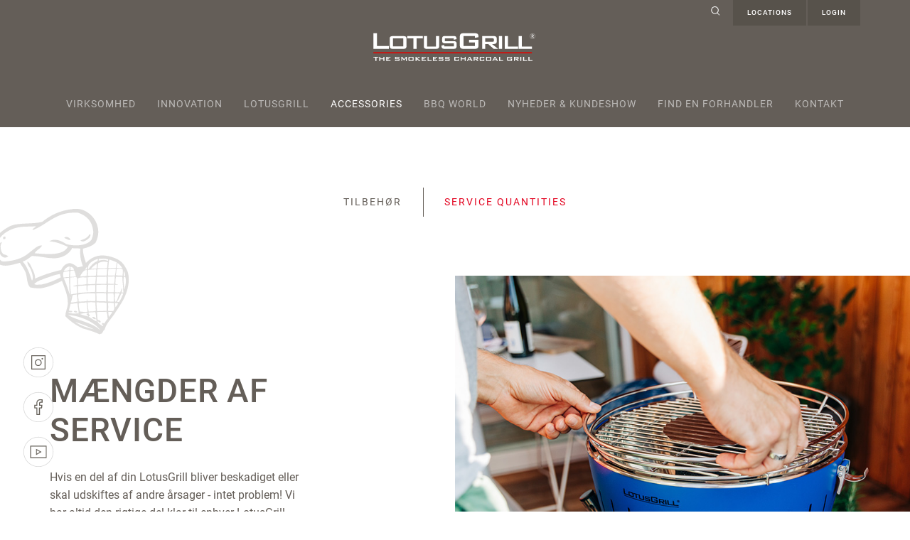

--- FILE ---
content_type: text/html; charset=utf-8
request_url: https://lotusgrill.de/dk/accessories/service-quantities?tx_felogin_login%5Baction%5D=recovery&tx_felogin_login%5Bcontroller%5D=PasswordRecovery&cHash=e57b5c294d384339dfabb82c98f4041d
body_size: 11170
content:
<!DOCTYPE html>
<html class="no-js"  lang="dk">
<head>

<meta charset="utf-8">
<!-- 
	This website is powered by TYPO3 - inspiring people to share!
	TYPO3 is a free open source Content Management Framework initially created by Kasper Skaarhoj and licensed under GNU/GPL.
	TYPO3 is copyright 1998-2026 of Kasper Skaarhoj. Extensions are copyright of their respective owners.
	Information and contribution at https://typo3.org/
-->

<base href="https://lotusgrill.de">

<title>Lotusgrill: Service quantities</title>
<meta http-equiv="x-ua-compatible" content="IE=edge" />
<meta name="generator" content="TYPO3 CMS" />
<meta name="viewport" content="width=device-width, initial-scale=1, minimum-scale=1, maximum-scale=1, user-scalable=no" />
<meta name="author" content="Lotusgrill" />
<meta name="robots" content="index,follow" />
<meta name="twitter:card" content="summary" />
<meta name="publisher" content="Lotusgrill" />
<meta name="language" content="dk" />


<link rel="stylesheet" href="/typo3temp/assets/compressed/merged-517bd3239414b84c227dff9e4a521bd7-a6ad2973c4139f8894561451f3a0721f.css?1751625273" media="all">



<script>
/*<![CDATA[*/
var TYPO3 = Object.assign(TYPO3 || {}, Object.fromEntries(Object.entries({"settings":{"TS":{"m2cCookieLifetime":"7"}}}).filter((entry) => !['__proto__', 'prototype', 'constructor'].includes(entry[0]))));
/*]]>*/
</script>
<script src="/typo3temp/assets/compressed/merged-b08649a5af7fc98aa6911fac4d98ec60-07ee89cd43cfe76a2598ced0fef62adf.js?1751625273"></script>






<link rel="icon" href="/typo3conf/ext/rsm_base/Resources/Public/Favicons/favicon.ico" type="image/x-icon; charset=binary">

	<link rel="apple-touch-icon" sizes="57x57" href="/typo3conf/ext/rsm_base/Resources/Public/Favicons/apple-icon-57x57.png">
	<link rel="apple-touch-icon" sizes="60x60" href="/typo3conf/ext/rsm_base/Resources/Public/Favicons/apple-icon-60x60.png">
	<link rel="apple-touch-icon" sizes="72x72" href="/typo3conf/ext/rsm_base/Resources/Public/Favicons/apple-icon-72x72.png">
	<link rel="apple-touch-icon" sizes="76x76" href="/typo3conf/ext/rsm_base/Resources/Public/Favicons/apple-icon-76x76.png">
	<link rel="apple-touch-icon" sizes="114x114" href="/typo3conf/ext/rsm_base/Resources/Public/Favicons/apple-icon-114x114.png">
	<link rel="apple-touch-icon" sizes="120x120" href="/typo3conf/ext/rsm_base/Resources/Public/Favicons/apple-icon-120x120.png">
	<link rel="apple-touch-icon" sizes="144x144" href="/typo3conf/ext/rsm_base/Resources/Public/Favicons/apple-icon-144x144.png">
	<link rel="apple-touch-icon" sizes="152x152" href="/typo3conf/ext/rsm_base/Resources/Public/Favicons/apple-icon-152x152.png">
	<link rel="apple-touch-icon" sizes="180x180" href="/typo3conf/ext/rsm_base/Resources/Public/Favicons/apple-icon-180x180.png">
	<link rel="icon" type="image/png" href="/typo3conf/ext/rsm_base/Resources/Public/Favicons/android-icon-192x192.png" sizes="192x192">
	<link rel="icon" type="image/png" href="/typo3conf/ext/rsm_base/Resources/Public/Favicons/favicon-96x96.png" sizes="96x96">
	<link rel="icon" type="image/png" href="/typo3conf/ext/rsm_base/Resources/Public/Favicons/favicon-32x32.png" sizes="32x32">
	<link rel="icon" type="image/png" href="/typo3conf/ext/rsm_base/Resources/Public/Favicons/favicon-16x16.png" sizes="16x16">
	<!-- <link rel="manifest" href="/typo3conf/ext/rsm_base/Resources/Public/Favicons/manifest.json"> -->
	<meta name="msapplication-TileColor" content="#ffffff">
	<meta name="msapplication-TileImage" content="/typo3conf/ext/rsm_base/Resources/Public/Favicons/mstile-144x144.png">
	<meta name="theme-color" content="#ffffff">

		<meta name="format-detection" content="telephone=no">
		<meta name="format-detection" content="date=no">
		<meta name="format-detection" content="address=no">
		<meta name="format-detection" content="email=no">


<link rel="alternate" hreflang="en-US" href="https://lotusgrill.de/en/accessories/service-quantities?tx_felogin_login%5Baction%5D=recovery&amp;tx_felogin_login%5Bcontroller%5D=PasswordRecovery&amp;cHash=e57b5c294d384339dfabb82c98f4041d"/>
<link rel="alternate" hreflang="de-DE" href="https://lotusgrill.de/de/zubehoer/ersatzteile?tx_felogin_login%5Baction%5D=recovery&amp;tx_felogin_login%5Bcontroller%5D=PasswordRecovery&amp;cHash=e57b5c294d384339dfabb82c98f4041d"/>
<link rel="alternate" hreflang="es-ES" href="https://lotusgrill.de/es/accessories/service-quantities?tx_felogin_login%5Baction%5D=recovery&amp;tx_felogin_login%5Bcontroller%5D=PasswordRecovery&amp;cHash=e57b5c294d384339dfabb82c98f4041d"/>
<link rel="alternate" hreflang="no-NO" href="https://lotusgrill.de/no/tilbehoer/servicemengder?tx_felogin_login%5Baction%5D=recovery&amp;tx_felogin_login%5Bcontroller%5D=PasswordRecovery&amp;cHash=e57b5c294d384339dfabb82c98f4041d"/>
<link rel="alternate" hreflang="fr-CH" href="https://lotusgrill.de/ch-fr/accessoires/quantites-de-services?tx_felogin_login%5Baction%5D=recovery&amp;tx_felogin_login%5Bcontroller%5D=PasswordRecovery&amp;cHash=e57b5c294d384339dfabb82c98f4041d"/>
<link rel="alternate" hreflang="it-CH" href="https://lotusgrill.de/ch-it/accessori/quantita-di-servizio?tx_felogin_login%5Baction%5D=recovery&amp;tx_felogin_login%5Bcontroller%5D=PasswordRecovery&amp;cHash=e57b5c294d384339dfabb82c98f4041d"/>
<link rel="alternate" hreflang="zh-TW" href="https://lotusgrill.de/zh/accessoires/quantites-de-services?tx_felogin_login%5Baction%5D=recovery&amp;tx_felogin_login%5Bcontroller%5D=PasswordRecovery&amp;cHash=e57b5c294d384339dfabb82c98f4041d"/>
<link rel="alternate" hreflang="fr-FR" href="https://lotusgrill.de/fr/accessoires/quantites-de-services?tx_felogin_login%5Baction%5D=recovery&amp;tx_felogin_login%5Bcontroller%5D=PasswordRecovery&amp;cHash=e57b5c294d384339dfabb82c98f4041d"/>
<link rel="alternate" hreflang="it-IT" href="https://lotusgrill.de/it/accessori/quantita-di-servizio?tx_felogin_login%5Baction%5D=recovery&amp;tx_felogin_login%5Bcontroller%5D=PasswordRecovery&amp;cHash=e57b5c294d384339dfabb82c98f4041d"/>
<link rel="alternate" hreflang="nl-NL" href="https://lotusgrill.de/nl/accessories/service-quantities?tx_felogin_login%5Baction%5D=recovery&amp;tx_felogin_login%5Bcontroller%5D=PasswordRecovery&amp;cHash=e57b5c294d384339dfabb82c98f4041d"/>
<link rel="alternate" hreflang="pl-PL" href="https://lotusgrill.de/pl/akcesoria/ilosci-uslug?tx_felogin_login%5Baction%5D=recovery&amp;tx_felogin_login%5Bcontroller%5D=PasswordRecovery&amp;cHash=e57b5c294d384339dfabb82c98f4041d"/>
<link rel="alternate" hreflang="pt-PT" href="https://lotusgrill.de/pt/acessorios/quantidades-de-servico?tx_felogin_login%5Baction%5D=recovery&amp;tx_felogin_login%5Bcontroller%5D=PasswordRecovery&amp;cHash=e57b5c294d384339dfabb82c98f4041d"/>
<link rel="alternate" hreflang="tr-TR" href="https://lotusgrill.de/tr/aksesuarlar/hizmet-miktarlari?tx_felogin_login%5Baction%5D=recovery&amp;tx_felogin_login%5Bcontroller%5D=PasswordRecovery&amp;cHash=e57b5c294d384339dfabb82c98f4041d"/>
<link rel="alternate" hreflang="dk-DK" href="https://lotusgrill.de/dk/accessories/service-quantities?tx_felogin_login%5Baction%5D=recovery&amp;tx_felogin_login%5Bcontroller%5D=PasswordRecovery&amp;cHash=e57b5c294d384339dfabb82c98f4041d"/>
<link rel="alternate" hreflang="x-default" href="https://lotusgrill.de/en/accessories/service-quantities?tx_felogin_login%5Baction%5D=recovery&amp;tx_felogin_login%5Bcontroller%5D=PasswordRecovery&amp;cHash=e57b5c294d384339dfabb82c98f4041d"/>
</head>
<body class="page_120 parent_97">
<noscript><div class="noscript-info">
            
            Your browser does not support JavaScript! Please activate it for usability.
        </div></noscript><div class="overlay"></div><nav id="menu-mobil"><div class="inner"><div class="top-nav"><a href="index.php?id=80" class="icon-suche"><img src="/typo3conf/ext/rsm_base/Resources/Public/Images/svg/icons_lupe2.svg" alt=""></a><a href="#locations" data-toggle="modal" data-target="#locations">Locations</a><a href="#login" data-toggle="modal" data-target="#login">Login</a></div><ul><li><a title="Virksomhed" href="/dk/virksomhed">Virksomhed</a></li><li><a title="Innovation" href="/dk/innovation">Innovation</a></li><li><a title="Lotusgrill" href="/dk/lotusgrill/lotusgrill-classic">Lotusgrill<span class="subopener"></span></a><ul class="second"><li><a title="LotusGrill S" href="/dk/lotusgrill/lotusgrill-s">LotusGrill S</a></li><li><a title="Lotusgrill Classic" href="/dk/lotusgrill/lotusgrill-classic">Lotusgrill Classic</a></li><li><a title="Lotusgrill Hybrid Classic" href="/dk/lotusgrill/lotusgrill-hybrid-classic">Lotusgrill Hybrid Classic</a></li><li><a title="LotusGrill XL" href="/dk/lotusgrill/lotusgrill-xl">LotusGrill XL</a></li><li><a title="LotusGrill XL Garden Set" href="/dk/lotusgrill/lotusgrill-xl-garden-set">LotusGrill XL Garden Set</a></li><li><a title="LotusGrill XXL" href="/dk/lotusgrill/lotusgrill-xxl">LotusGrill XXL</a></li></ul></li><li class="active"><a title="Accessories" href="/dk/accessories/accessories">Accessories<span class="subopener"></span></a><ul class="second"><li><a title="Tilbehør" href="/dk/accessories/accessories">Tilbehør</a></li><li><a title="Service quantities" href="/dk/accessories/service-quantities">Service quantities</a></li></ul></li><li><a title="BBQ World" href="/dk/bbq-world">BBQ World</a></li><li><a title="Nyheder &amp; kundeshow" href="/dk/news-customer-show/forbrugermesse-1">Nyheder &amp; kundeshow<span class="subopener"></span></a><ul class="second"><li><a title="Forbrugermesse" href="/dk/news-customer-show/forbrugermesse-1">Forbrugermesse</a></li><li><a title="Messe" href="/dk/news-customer-show/trade-fair">Messe</a></li></ul></li><li><a title="Find en forhandler" href="/dk/find-a-retailer">Find en forhandler</a></li><li class="last "><a title="Kontakt" href="/dk/contact">Kontakt </a></li></ul></div></nav><div class="page"><div class="smartmenu-switcher"><a href="javascript:;"><span class="pos-top"></span><span class="pos-middle"></span><span class="pos-bottom"></span></a></div><header id="header" role="banner"><div class="container"><div class="row"><div class="col-12"><div class="top-nav"><a href="/dk/suche" class="icon-suche"><img src="/typo3conf/ext/rsm_base/Resources/Public/Images/svg/icons_lupe2.svg" alt=""></a><a href="#locations" data-toggle="modal" data-target="#locations">Locations</a><a href="#login" data-toggle="modal" data-target="#login">Login</a></div><div id="logo"><a href="/dk/"><img src="/typo3conf/ext/rsm_base/Resources/Public/Images/logotype_de.svg" alt="Logo - Lotusgrill" title="Lotusgrill" /></a></div><nav class="main"><ul><li class="lvl-1 item-1 "><a href="/dk/virksomhed" title="Virksomhed">Virksomhed</a></li><li class="lvl-1 item-2 "><a href="/dk/innovation" title="Innovation">Innovation</a></li><li class="lvl-1 item-3 "><a href="/dk/lotusgrill/lotusgrill-classic" title="Lotusgrill">Lotusgrill</a></li><li class="lvl-1 item-4  active"><a href="/dk/accessories/accessories" title="Accessories">Accessories</a></li><li class="lvl-1 item-5 "><a href="/dk/bbq-world" title="BBQ World">BBQ World</a></li><li class="lvl-1 item-6 "><a href="/dk/news-customer-show/forbrugermesse-1" title="Nyheder &amp; kundeshow">Nyheder &amp; kundeshow</a></li><li class="lvl-1 item-7 "><a href="/dk/find-a-retailer" title="Find en forhandler">Find en forhandler</a></li><li class="lvl-1 item-8 "><a href="/dk/contact" title="Kontakt">Kontakt</a></li></ul></nav><div class="smartmenu-switcher"><a href="javascript:;"><span class="pos-top"></span><span class="pos-middle"></span><span class="pos-bottom"></span></a></div></div></div></div></header><section id="content" role="main" class="clearfix "><div class="holder-for-header"></div><div class="cont-inner"><section id="socialmedia"><a href="https://www.instagram.com/lotusgrill.de/" target="_blank"><img src="/typo3conf/ext/rsm_base/Resources/Public/Images/svg/20-Icons-instagram.svg" alt=""></a><a href="https://www.facebook.com/lotusgrill.de/" target="_blank"><img src="/typo3conf/ext/rsm_base/Resources/Public/Images/svg/21-Icons-facebook.svg" alt=""></a><a href="https://www.youtube.com/channel/UCFt9Hnng8u6JQi9nQR-dI5g" target="_blank"><img src="/typo3conf/ext/rsm_base/Resources/Public/Images/svg/22-Icons-youtube.svg" alt=""></a></section><!--TYPO3SEARCH_begin--><section id="c385" class=" gfx zubehoer    default bg-beige innerspace-before-after-medium vbox_element_2-1 " style="" ><div class="gfx-1"><img src="/typo3conf/ext/rsm_base/Resources/Public/Images/svg/11-Icons-grill-illustration.svg" alt=""></div><div id="c383" class="frame default frame-type-menu_subpages frame-layout-0 space-after-medium" ><a id="c8619"></a><nav class="pagemenuholder nohelperarrows"><ul class="nav pagemenu items-2 justify-content-center"><li class="nav-item"><a href="/dk/accessories/accessories" title="Tilbehør" class="nav-link"><p>Tilbehør</p></a></li><li class="nav-item"><a href="/dk/accessories/service-quantities" title="Service quantities" class="nav-link active"><p>Service quantities</p></a></li></ul></nav></div><div class="bbt"><div class="gw-item position-right"><div class="aspect-ratio-box ratio_4_3 w50"><div class="gw-bild"><picture class="js-picture"><!--[if IE 9]><video style="display: none;"><![endif]--><source srcset="/fileadmin/Dateien/Zubehoer/inhaltsbild_ersatzteile.jpg" media="(min-width:768px)" /><source srcset="/fileadmin/_processed_/d/4/csm_inhaltsbild_ersatzteile_ba68adcf32.jpg" media="(min-width:620px)" /><source srcset="/fileadmin/_processed_/d/4/csm_inhaltsbild_ersatzteile_8f94bd6748.jpg" media="(min-width:0px)" /><!--[if IE 9]></video><![endif]--><img src="[data-uri]" srcset="/fileadmin/_processed_/d/4/csm_inhaltsbild_ersatzteile_e06f7d9596.jpg" alt="" title="Inhaltsbild ersatzteile" class="lazyload fluid-img" /></picture></div></div><div class="gw-boxholder"><div class="container"><div class="row  "><div class="col-md-12 col-xl-4"><h2>Mængder af service</h2><p>Hvis en del af din LotusGrill bliver beskadiget eller skal udskiftes af andre årsager - intet problem! Vi har altid den rigtige del klar til enhver LotusGrill.</p></div></div></div></div><div class="clearfix"></div></div></div></section><section id="c387" class="     default innerspace-after-large bg-beige " style="" ><div class="container zubehoer-liste"><div class="row"><div class="col-6 col-sm-6 col-md-4"><div class="zubehoer-item"><a href="#zubehoer-item-4531" data-toggle="modal" data-target="#zubehoer-item-4531" class=""><div class="zubehoer-item-bild"><img src="/fileadmin/_processed_/7/f/csm_LG_G-AZ--340_01_104dab0eee.jpg" alt="" longdesc="" title="LG G AZ 340 01" /></div><p class="zubehoer-item-titel medium">
                        Tændingsbakke Classic
                    </p></a></div></div><div class="col-6 col-sm-6 col-md-4"><div class="zubehoer-item"><a href="#zubehoer-item-4532" data-toggle="modal" data-target="#zubehoer-item-4532" class=""><div class="zubehoer-item-bild"><img src="/fileadmin/_processed_/2/c/csm_LG_G-AZ--435_01_41f8da2e7e.jpg" alt="" longdesc="" title="LG G AZ 435 01" /></div><p class="zubehoer-item-titel medium">
                        Tændingsbakke XL
                    </p></a></div></div><div class="col-6 col-sm-6 col-md-4"><div class="zubehoer-item"><a href="#zubehoer-item-4533" data-toggle="modal" data-target="#zubehoer-item-4533" class=""><div class="zubehoer-item-bild"><img src="/fileadmin/_processed_/b/0/csm_LG_G_AZ_XXL_001_622d0d4dd4.jpg" alt="" longdesc="" title="LG G AZ XXL 001" /></div><p class="zubehoer-item-titel medium">
                        Tændingsbakke XXL
                    </p></a></div></div><div class="col-6 col-sm-6 col-md-4"><div class="zubehoer-item"><a href="#zubehoer-item-4534" data-toggle="modal" data-target="#zubehoer-item-4534" class=""><div class="zubehoer-item-bild"><img src="/fileadmin/_processed_/5/6/csm_LG_G_HB3_S_27b9a25bf7.jpg" alt="" longdesc="" title="LG G HB3 S" /></div><p class="zubehoer-item-titel medium">
                        Charcoal container S
                    </p></a></div></div><div class="col-6 col-sm-6 col-md-4"><div class="zubehoer-item"><a href="#zubehoer-item-4535" data-toggle="modal" data-target="#zubehoer-item-4535" class=""><div class="zubehoer-item-bild"><img src="/fileadmin/_processed_/d/c/csm_LG_G_HB3_D115_002_f075dafbfd.jpg" alt="" longdesc="" title="LG G HB3 D115 002" /></div><p class="zubehoer-item-titel medium">
                        Trækulsbeholder Classic
                    </p></a></div></div><div class="col-6 col-sm-6 col-md-4"><div class="zubehoer-item"><a href="#zubehoer-item-4536" data-toggle="modal" data-target="#zubehoer-item-4536" class=""><div class="zubehoer-item-bild"><img src="/fileadmin/_processed_/e/b/csm_LG_G_HB3_D180_002_58b5263294.jpg" alt="" longdesc="" title="LG G HB3 D180 002" /></div><p class="zubehoer-item-titel medium">
                        Trækulsbeholder XL
                    </p></a></div></div><div class="col-6 col-sm-6 col-md-4"><div class="zubehoer-item"><a href="#zubehoer-item-4537" data-toggle="modal" data-target="#zubehoer-item-4537" class=""><div class="zubehoer-item-bild"><img src="/fileadmin/_processed_/c/8/csm_LG_G_HB_XXL_002_fbb79d384f.jpg" alt="" longdesc="" title="LG G HB XXL 002" /></div><p class="zubehoer-item-titel medium">
                        Trækulsbeholder XXL
                    </p></a></div></div><div class="col-6 col-sm-6 col-md-4"><div class="zubehoer-item"><a href="#zubehoer-item-4538" data-toggle="modal" data-target="#zubehoer-item-4538" class=""><div class="zubehoer-item-bild"><img src="/fileadmin/_processed_/d/9/csm_G-ER-28_ec9f452ed7.jpg" alt="" longdesc="" title="G ER 28" /></div><p class="zubehoer-item-titel medium">
                        Grillrist S
                    </p></a></div></div><div class="col-6 col-sm-6 col-md-4"><div class="zubehoer-item"><a href="#zubehoer-item-4539" data-toggle="modal" data-target="#zubehoer-item-4539" class=""><div class="zubehoer-item-bild"><img src="/fileadmin/_processed_/7/a/csm_LG-ER_Classic_6880_01_932d9cfa29.jpg" alt="" longdesc="" title="" /></div><p class="zubehoer-item-titel medium">
                        Klassisk grillrist
                    </p></a></div></div><div class="col-6 col-sm-6 col-md-4"><div class="zubehoer-item"><a href="#zubehoer-item-4540" data-toggle="modal" data-target="#zubehoer-item-4540" class=""><div class="zubehoer-item-bild"><img src="/fileadmin/_processed_/b/1/csm_LG_G-ER-435_01_c81a8434a4.jpg" alt="" longdesc="" title="LG G ER 435 01" /></div><p class="zubehoer-item-titel medium">
                        Grill grid XL
                    </p></a></div></div><div class="col-6 col-sm-6 col-md-4"><div class="zubehoer-item"><a href="#zubehoer-item-4541" data-toggle="modal" data-target="#zubehoer-item-4541" class=""><div class="zubehoer-item-bild"><img src="/fileadmin/_processed_/3/2/csm_LG_G_ER_XXL_001_bdc4b0e670.jpg" alt="" longdesc="" title="LG G ER XXL 001" /></div><p class="zubehoer-item-titel medium">
                        Grillrist XXL
                    </p></a></div></div><div class="col-6 col-sm-6 col-md-4"><div class="zubehoer-item"><a href="#zubehoer-item-4542" data-toggle="modal" data-target="#zubehoer-item-4542" class=""><div class="zubehoer-item-bild"><img src="/fileadmin/_processed_/1/c/csm_LG_G_EL_280_01_a6caaa0f6a.jpg" alt="" longdesc="" title="LG G EL 280 01" /></div><p class="zubehoer-item-titel medium">
                        Indvendig skål S
                    </p></a></div></div><div class="col-6 col-sm-6 col-md-4"><div class="zubehoer-item"><a href="#zubehoer-item-4543" data-toggle="modal" data-target="#zubehoer-item-4543" class=""><div class="zubehoer-item-bild"><img src="/fileadmin/_processed_/a/c/csm_LG_G-EI-340_01_923a958f08.jpg" alt="" longdesc="" title="LG G EI 340 01" /></div><p class="zubehoer-item-titel medium">
                        Klassisk inderskål
                    </p></a></div></div><div class="col-6 col-sm-6 col-md-4"><div class="zubehoer-item"><a href="#zubehoer-item-4544" data-toggle="modal" data-target="#zubehoer-item-4544" class=""><div class="zubehoer-item-bild"><img src="/fileadmin/_processed_/7/f/csm_LG_G-EI-435_01_2e1dab07ba.jpg" alt="" longdesc="" title="LG G EI 435 01" /></div><p class="zubehoer-item-titel medium">
                        Indvendig skål XL
                    </p></a></div></div><div class="col-6 col-sm-6 col-md-4"><div class="zubehoer-item"><a href="#zubehoer-item-4545" data-toggle="modal" data-target="#zubehoer-item-4545" class=""><div class="zubehoer-item-bild"><img src="/fileadmin/_processed_/7/6/csm_LG_G_EL_XXL_001_9693ef5899.jpg" alt="" longdesc="" title="LG G EL XXL 001" /></div><p class="zubehoer-item-titel medium">
                        Indvendig skål XXL
                    </p></a></div></div><div class="col-6 col-sm-6 col-md-4"><div class="zubehoer-item"><a href="#zubehoer-item-4546" data-toggle="modal" data-target="#zubehoer-item-4546" class=""><div class="zubehoer-item-bild"><img src="/fileadmin/_processed_/4/c/csm_LG_T_AN_280_01_77b6c43b70.jpg" alt="" longdesc="" title="LG T AN 280 01" /></div><p class="zubehoer-item-titel medium">
                        Bæretaske S
                    </p></a></div></div><div class="col-6 col-sm-6 col-md-4"><div class="zubehoer-item"><a href="#zubehoer-item-4547" data-toggle="modal" data-target="#zubehoer-item-4547" class="moreImagesAvailable"><div class="zubehoer-item-bild"><img src="/fileadmin/_processed_/b/c/csm_LG_T_AN_340_01_LS_e016118594.jpg" alt="" longdesc="" title="LG T AN 340 01 LS" /></div><p class="zubehoer-item-titel medium">
                        Bæretaske Classic
                    </p></a></div></div><div class="col-6 col-sm-6 col-md-4"><div class="zubehoer-item"><a href="#zubehoer-item-4548" data-toggle="modal" data-target="#zubehoer-item-4548" class="moreImagesAvailable"><div class="zubehoer-item-bild"><img src="/fileadmin/_processed_/0/2/csm_T-AN-435-02_f11a2864fc.jpg" alt="" longdesc="" title="T AN 435 02" /></div><p class="zubehoer-item-titel medium">
                        Bæretaske XL
                    </p></a></div></div></div></div><!-- The Modal --><div class="modal fade" id="zubehoer-item-4531"><div class="modal-dialog modal-xl modal-dialog-centered"><div class="modal-content"><button type="button" class="close" data-dismiss="modal"><img src="/typo3conf/ext/rsm_base/Resources/Public/Images/svg/info_close.svg" alt=""></button><!-- Modal body --><div class="modal-body"><div class="container"><div class="row justify-content-center "><div class="col-md-12"><div class="row align-items-center justify-content-center "><div class="col-lg-4 order-lg-last offset-lg-1"><div class="zubehoer-info-popup"><h3>Tændingsbakke Classic</h3><div class="customScroller"><p>Tændingsbakke, der passer til LotusGrill S og LotusGrill Classic.</p><hr><table class="tbl_kontakt"><tbody><tr><td><strong>Vægt&nbsp;</strong></td><td width="30">&nbsp;</td><td>124 g</td></tr></tbody></table></div></div></div><div class="col-lg-5"><div class="slider-for"><div><img src="/fileadmin/_processed_/7/f/csm_LG_G-AZ--340_01_29ca8ecf52.jpg" alt="" longdesc="" title="LG G AZ 340 01" /></div></div><div class="slider-nav zubehoer-style"><div><img src="/fileadmin/_processed_/7/f/csm_LG_G-AZ--340_01_5164c5b155.jpg" alt="" longdesc="" title="LG G AZ 340 01" /></div></div></div></div></div></div></div></div></div></div></div></div></div><div class="modal fade" id="zubehoer-item-4532"><div class="modal-dialog modal-xl modal-dialog-centered"><div class="modal-content"><button type="button" class="close" data-dismiss="modal"><img src="/typo3conf/ext/rsm_base/Resources/Public/Images/svg/info_close.svg" alt=""></button><!-- Modal body --><div class="modal-body"><div class="container"><div class="row justify-content-center "><div class="col-md-12"><div class="row align-items-center justify-content-center "><div class="col-lg-4 order-lg-last offset-lg-1"><div class="zubehoer-info-popup"><h3>Tændingsbakke XL</h3><div class="customScroller"><p>Tændingsbakke til LotusGrill XL</p><hr><table class="tbl_kontakt"><tbody><tr><td><strong>Vægt&nbsp;</strong></td><td width="30">&nbsp;</td><td>305 g</td></tr></tbody></table></div></div></div><div class="col-lg-5"><div class="slider-for"><div><img src="/fileadmin/_processed_/2/c/csm_LG_G-AZ--435_01_f5d4513f4b.jpg" alt="" longdesc="" title="LG G AZ 435 01" /></div></div><div class="slider-nav zubehoer-style"><div><img src="/fileadmin/_processed_/2/c/csm_LG_G-AZ--435_01_35d3a6490c.jpg" alt="" longdesc="" title="LG G AZ 435 01" /></div></div></div></div></div></div></div></div></div></div></div></div></div><div class="modal fade" id="zubehoer-item-4533"><div class="modal-dialog modal-xl modal-dialog-centered"><div class="modal-content"><button type="button" class="close" data-dismiss="modal"><img src="/typo3conf/ext/rsm_base/Resources/Public/Images/svg/info_close.svg" alt=""></button><!-- Modal body --><div class="modal-body"><div class="container"><div class="row justify-content-center "><div class="col-md-12"><div class="row align-items-center justify-content-center "><div class="col-lg-4 order-lg-last offset-lg-1"><div class="zubehoer-info-popup"><h3>Tændingsbakke XXL</h3><div class="customScroller"><p>Tændingsbakke til LotusGrill XXL</p><hr><table class="tbl_kontakt"><tbody><tr><td><strong>Vægt&nbsp;</strong></td><td width="30">&nbsp;</td><td>0,720 g</td></tr></tbody></table></div></div></div><div class="col-lg-5"><div class="slider-for"><div><img src="/fileadmin/_processed_/b/0/csm_LG_G_AZ_XXL_001_c777b0db3a.jpg" alt="" longdesc="" title="LG G AZ XXL 001" /></div></div><div class="slider-nav zubehoer-style"><div><img src="/fileadmin/_processed_/b/0/csm_LG_G_AZ_XXL_001_f4449f7b66.jpg" alt="" longdesc="" title="LG G AZ XXL 001" /></div></div></div></div></div></div></div></div></div></div></div></div></div><div class="modal fade" id="zubehoer-item-4534"><div class="modal-dialog modal-xl modal-dialog-centered"><div class="modal-content"><button type="button" class="close" data-dismiss="modal"><img src="/typo3conf/ext/rsm_base/Resources/Public/Images/svg/info_close.svg" alt=""></button><!-- Modal body --><div class="modal-body"><div class="container"><div class="row justify-content-center "><div class="col-md-12"><div class="row align-items-center justify-content-center "><div class="col-lg-4 order-lg-last offset-lg-1"><div class="zubehoer-info-popup"><h3>Charcoal container S</h3><div class="customScroller"><p>This sturdy charcoal container made of perforated stainless steel is a useful additional container if your barbecue lasts longer and you quickly need to fill up more charcoal. With its perforated lid, this container reliably holds all the charcoal and stops sparks from escaping while simultaneously allowing the heat to rise upwards unimpeded. For approx.150 g of charcoal.</p><hr><table class="tbl_kontakt"><tbody><tr><td><strong>Weight</strong></td><td width="30">&nbsp;</td><td>0,220 kg</td></tr></tbody></table></div></div></div><div class="col-lg-5"><div class="slider-for"><div><img src="/fileadmin/_processed_/5/6/csm_LG_G_HB3_S_4df3bb308a.jpg" alt="" longdesc="" title="LG G HB3 S" /></div></div><div class="slider-nav zubehoer-style"><div><img src="/fileadmin/_processed_/5/6/csm_LG_G_HB3_S_1d53a981a1.jpg" alt="" longdesc="" title="LG G HB3 S" /></div></div></div></div></div></div></div></div></div></div></div></div></div><div class="modal fade" id="zubehoer-item-4535"><div class="modal-dialog modal-xl modal-dialog-centered"><div class="modal-content"><button type="button" class="close" data-dismiss="modal"><img src="/typo3conf/ext/rsm_base/Resources/Public/Images/svg/info_close.svg" alt=""></button><!-- Modal body --><div class="modal-body"><div class="container"><div class="row justify-content-center "><div class="col-md-12"><div class="row align-items-center justify-content-center "><div class="col-lg-4 order-lg-last offset-lg-1"><div class="zubehoer-info-popup"><h3>Trækulsbeholder Classic</h3><div class="customScroller"><p>Denne robuste kulbeholder lavet af perforeret rustfrit stål er en nyttig ekstrabeholder, hvis din grill holder længere, og du hurtigt skal fylde mere trækul på. Med sit perforerede låg holder denne beholder pålideligt alt trækul og forhindrer gnister i at slippe ud, samtidig med at den tillader varmen at stige opad uhindret. For ca. 200 g trækul.</p><hr><table class="tbl_kontakt"><tbody><tr><td><strong>Vægt</strong></td><td width="30">&nbsp;</td><td>0,235 kg</td></tr></tbody></table></div></div></div><div class="col-lg-5"><div class="slider-for"><div><img src="/fileadmin/_processed_/d/c/csm_LG_G_HB3_D115_002_7a2c504f43.jpg" alt="" longdesc="" title="LG G HB3 D115 002" /></div></div><div class="slider-nav zubehoer-style"><div><img src="/fileadmin/_processed_/d/c/csm_LG_G_HB3_D115_002_b02b1d4bd7.jpg" alt="" longdesc="" title="LG G HB3 D115 002" /></div></div></div></div></div></div></div></div></div></div></div></div></div><div class="modal fade" id="zubehoer-item-4536"><div class="modal-dialog modal-xl modal-dialog-centered"><div class="modal-content"><button type="button" class="close" data-dismiss="modal"><img src="/typo3conf/ext/rsm_base/Resources/Public/Images/svg/info_close.svg" alt=""></button><!-- Modal body --><div class="modal-body"><div class="container"><div class="row justify-content-center "><div class="col-md-12"><div class="row align-items-center justify-content-center "><div class="col-lg-4 order-lg-last offset-lg-1"><div class="zubehoer-info-popup"><h3>Trækulsbeholder XL</h3><div class="customScroller"><p>Denne robuste kulbeholder lavet af perforeret rustfrit stål er en nyttig ekstrabeholder, hvis din grill holder længere, og du hurtigt skal fylde mere trækul på. Med sit perforerede låg holder denne beholder pålideligt alt trækul og forhindrer gnister i at slippe ud, samtidig med at den tillader varmen at stige opad uhindret. For ca. 400 g trækul.</p><hr><table class="tbl_kontakt"><tbody><tr><td><strong>Vægt&nbsp;&nbsp; &nbsp;</strong></td><td width="30">&nbsp;</td><td><table class="tbl_kontakt"><tbody><tr><td>0,400 kg</td></tr></tbody></table></td></tr></tbody></table></div></div></div><div class="col-lg-5"><div class="slider-for"><div><img src="/fileadmin/_processed_/e/b/csm_LG_G_HB3_D180_002_59a095e687.jpg" alt="" longdesc="" title="LG G HB3 D180 002" /></div></div><div class="slider-nav zubehoer-style"><div><img src="/fileadmin/_processed_/e/b/csm_LG_G_HB3_D180_002_001584adfa.jpg" alt="" longdesc="" title="LG G HB3 D180 002" /></div></div></div></div></div></div></div></div></div></div></div></div></div><div class="modal fade" id="zubehoer-item-4537"><div class="modal-dialog modal-xl modal-dialog-centered"><div class="modal-content"><button type="button" class="close" data-dismiss="modal"><img src="/typo3conf/ext/rsm_base/Resources/Public/Images/svg/info_close.svg" alt=""></button><!-- Modal body --><div class="modal-body"><div class="container"><div class="row justify-content-center "><div class="col-md-12"><div class="row align-items-center justify-content-center "><div class="col-lg-4 order-lg-last offset-lg-1"><div class="zubehoer-info-popup"><h3>Trækulsbeholder XXL</h3><div class="customScroller"><p>Denne robuste kulholder lavet af perforeret rustfrit stål er en nyttig erstatningsbeholder, hvis din grill holder længere, og du hurtigt skal fylde mere kul på. Med sit perforerede låg holder denne beholder pålideligt alt trækul og forhindrer gnister i at slippe ud, samtidig med at den tillader varmen at stige opad uhindret. Holder ca. 1,7 kg trækul.</p><hr><table class="tbl_kontakt"><tbody><tr><td><strong>Vægt</strong></td><td width="30">&nbsp;</td><td>1,7 kg</td></tr></tbody></table></div></div></div><div class="col-lg-5"><div class="slider-for"><div><img src="/fileadmin/_processed_/c/8/csm_LG_G_HB_XXL_002_ddd4d6fd2c.jpg" alt="" longdesc="" title="LG G HB XXL 002" /></div></div><div class="slider-nav zubehoer-style"><div><img src="/fileadmin/_processed_/c/8/csm_LG_G_HB_XXL_002_f9b66d4164.jpg" alt="" longdesc="" title="LG G HB XXL 002" /></div></div></div></div></div></div></div></div></div></div></div></div></div><div class="modal fade" id="zubehoer-item-4538"><div class="modal-dialog modal-xl modal-dialog-centered"><div class="modal-content"><button type="button" class="close" data-dismiss="modal"><img src="/typo3conf/ext/rsm_base/Resources/Public/Images/svg/info_close.svg" alt=""></button><!-- Modal body --><div class="modal-body"><div class="container"><div class="row justify-content-center "><div class="col-md-12"><div class="row align-items-center justify-content-center "><div class="col-lg-4 order-lg-last offset-lg-1"><div class="zubehoer-info-popup"><h3>Grillrist S</h3><div class="customScroller"><p>Erstatningsrist i rustfrit stål til LotusGrill S</p><hr><table class="tbl_kontakt"><tbody><tr><td><strong>Vægt&nbsp;</strong></td><td width="30">&nbsp;</td><td>0,460 kg</td></tr><tr><td><strong>Dimensioner</strong></td><td width="30">&nbsp;</td><td>Grillplads dia.dia. 255 mm</td></tr></tbody></table></div></div></div><div class="col-lg-5"><div class="slider-for"><div><img src="/fileadmin/_processed_/d/9/csm_G-ER-28_6c155b645c.jpg" alt="" longdesc="" title="G ER 28" /></div></div><div class="slider-nav zubehoer-style"><div><img src="/fileadmin/_processed_/d/9/csm_G-ER-28_c5d33000d2.jpg" alt="" longdesc="" title="G ER 28" /></div></div></div></div></div></div></div></div></div></div></div></div></div><div class="modal fade" id="zubehoer-item-4539"><div class="modal-dialog modal-xl modal-dialog-centered"><div class="modal-content"><button type="button" class="close" data-dismiss="modal"><img src="/typo3conf/ext/rsm_base/Resources/Public/Images/svg/info_close.svg" alt=""></button><!-- Modal body --><div class="modal-body"><div class="container"><div class="row justify-content-center "><div class="col-md-12"><div class="row align-items-center justify-content-center "><div class="col-lg-4 order-lg-last offset-lg-1"><div class="zubehoer-info-popup"><h3>Klassisk grillrist</h3><div class="customScroller"><p>Erstatningsgrillrist lavet af rustfrit stål. Passer til LotusGrill Classic</p><hr><table class="tbl_kontakt"><tbody><tr><td><strong>Vægt</strong></td><td width="30">&nbsp;</td><td>0,800 kg</td></tr><tr><td><strong>Dimensioner</strong></td><td width="30">&nbsp;</td><td>Grillplads dia. 320 mm</td></tr></tbody></table></div></div></div><div class="col-lg-5"><div class="slider-for"><div><img src="/fileadmin/_processed_/7/a/csm_LG-ER_Classic_6880_01_79b7d45dd8.jpg" alt="" longdesc="" title="" /></div></div><div class="slider-nav zubehoer-style"><div><img src="/fileadmin/_processed_/7/a/csm_LG-ER_Classic_6880_01_ca63fa7eff.jpg" alt="" longdesc="" title="" /></div></div></div></div></div></div></div></div></div></div></div></div></div><div class="modal fade" id="zubehoer-item-4540"><div class="modal-dialog modal-xl modal-dialog-centered"><div class="modal-content"><button type="button" class="close" data-dismiss="modal"><img src="/typo3conf/ext/rsm_base/Resources/Public/Images/svg/info_close.svg" alt=""></button><!-- Modal body --><div class="modal-body"><div class="container"><div class="row justify-content-center "><div class="col-md-12"><div class="row align-items-center justify-content-center "><div class="col-lg-4 order-lg-last offset-lg-1"><div class="zubehoer-info-popup"><h3>Grill grid XL</h3><div class="customScroller"><p>Replacement grill grid made of stainless steel. Fits the LotusGrill XL</p><hr><table class="tbl_kontakt"><tbody><tr><td><strong>Weight&nbsp;&nbsp; &nbsp;</strong></td><td width="30">&nbsp;</td><td>1,9 kg</td></tr><tr><td><strong>Dimensions</strong></td><td width="30">&nbsp;</td><td>grilling area dia. 405 mm</td></tr></tbody></table></div></div></div><div class="col-lg-5"><div class="slider-for"><div><img src="/fileadmin/_processed_/b/1/csm_LG_G-ER-435_01_f519f38997.jpg" alt="" longdesc="" title="LG G ER 435 01" /></div></div><div class="slider-nav zubehoer-style"><div><img src="/fileadmin/_processed_/b/1/csm_LG_G-ER-435_01_1ffe6eea9d.jpg" alt="" longdesc="" title="LG G ER 435 01" /></div></div></div></div></div></div></div></div></div></div></div></div></div><div class="modal fade" id="zubehoer-item-4541"><div class="modal-dialog modal-xl modal-dialog-centered"><div class="modal-content"><button type="button" class="close" data-dismiss="modal"><img src="/typo3conf/ext/rsm_base/Resources/Public/Images/svg/info_close.svg" alt=""></button><!-- Modal body --><div class="modal-body"><div class="container"><div class="row justify-content-center "><div class="col-md-12"><div class="row align-items-center justify-content-center "><div class="col-lg-4 order-lg-last offset-lg-1"><div class="zubehoer-info-popup"><h3>Grillrist XXL</h3><div class="customScroller"><p>Erstatningsgrillrist lavet af rustfrit stål. Passer til LotusGrill XXL</p><hr><table class="tbl_kontakt"><tbody><tr><td><strong>Vægt&nbsp;</strong></td><td width="30">&nbsp;</td><td>3,540 kg</td></tr><tr><td><strong>Dimensioner</strong></td><td width="30">&nbsp;</td><td>grillplads dia. 570 mm</td></tr></tbody></table></div></div></div><div class="col-lg-5"><div class="slider-for"><div><img src="/fileadmin/_processed_/3/2/csm_LG_G_ER_XXL_001_ed03d0ceda.jpg" alt="" longdesc="" title="LG G ER XXL 001" /></div></div><div class="slider-nav zubehoer-style"><div><img src="/fileadmin/_processed_/3/2/csm_LG_G_ER_XXL_001_8de22e4a92.jpg" alt="" longdesc="" title="LG G ER XXL 001" /></div></div></div></div></div></div></div></div></div></div></div></div></div><div class="modal fade" id="zubehoer-item-4542"><div class="modal-dialog modal-xl modal-dialog-centered"><div class="modal-content"><button type="button" class="close" data-dismiss="modal"><img src="/typo3conf/ext/rsm_base/Resources/Public/Images/svg/info_close.svg" alt=""></button><!-- Modal body --><div class="modal-body"><div class="container"><div class="row justify-content-center "><div class="col-md-12"><div class="row align-items-center justify-content-center "><div class="col-lg-4 order-lg-last offset-lg-1"><div class="zubehoer-info-popup"><h3>Indvendig skål S</h3><div class="customScroller"><p>Indvendig skål i rustfrit stål til LotusGrill S</p><hr><table class="tbl_kontakt"><tbody><tr><td><strong>Vægt&nbsp;</strong></td><td width="30">&nbsp;</td><td>0,440 kg</td></tr></tbody></table></div></div></div><div class="col-lg-5"><div class="slider-for"><div><img src="/fileadmin/_processed_/1/c/csm_LG_G_EL_280_01_504dbeb566.jpg" alt="" longdesc="" title="LG G EL 280 01" /></div></div><div class="slider-nav zubehoer-style"><div><img src="/fileadmin/_processed_/1/c/csm_LG_G_EL_280_01_90970fe1aa.jpg" alt="" longdesc="" title="LG G EL 280 01" /></div></div></div></div></div></div></div></div></div></div></div></div></div><div class="modal fade" id="zubehoer-item-4543"><div class="modal-dialog modal-xl modal-dialog-centered"><div class="modal-content"><button type="button" class="close" data-dismiss="modal"><img src="/typo3conf/ext/rsm_base/Resources/Public/Images/svg/info_close.svg" alt=""></button><!-- Modal body --><div class="modal-body"><div class="container"><div class="row justify-content-center "><div class="col-md-12"><div class="row align-items-center justify-content-center "><div class="col-lg-4 order-lg-last offset-lg-1"><div class="zubehoer-info-popup"><h3>Klassisk inderskål</h3><div class="customScroller"><p>Indvendig skål af rustfrit stål. Passer til LotusGrill Classic</p><hr><table class="tbl_kontakt"><tbody><tr><td><strong>Vægt</strong></td><td width="30">&nbsp;</td><td>0,600 kg</td></tr></tbody></table></div></div></div><div class="col-lg-5"><div class="slider-for"><div><img src="/fileadmin/_processed_/a/c/csm_LG_G-EI-340_01_8c961c009e.jpg" alt="" longdesc="" title="LG G EI 340 01" /></div></div><div class="slider-nav zubehoer-style"><div><img src="/fileadmin/_processed_/a/c/csm_LG_G-EI-340_01_657f94cf4f.jpg" alt="" longdesc="" title="LG G EI 340 01" /></div></div></div></div></div></div></div></div></div></div></div></div></div><div class="modal fade" id="zubehoer-item-4544"><div class="modal-dialog modal-xl modal-dialog-centered"><div class="modal-content"><button type="button" class="close" data-dismiss="modal"><img src="/typo3conf/ext/rsm_base/Resources/Public/Images/svg/info_close.svg" alt=""></button><!-- Modal body --><div class="modal-body"><div class="container"><div class="row justify-content-center "><div class="col-md-12"><div class="row align-items-center justify-content-center "><div class="col-lg-4 order-lg-last offset-lg-1"><div class="zubehoer-info-popup"><h3>Indvendig skål XL</h3><div class="customScroller"><p>Indvendig skål af rustfrit stål. Passer til LotusGrill XL</p><hr><table class="tbl_kontakt"><tbody><tr><td><strong>Vægt</strong></td><td width="30">&nbsp;</td><td>0,900 kg</td></tr></tbody></table></div></div></div><div class="col-lg-5"><div class="slider-for"><div><img src="/fileadmin/_processed_/7/f/csm_LG_G-EI-435_01_839ff3e72d.jpg" alt="" longdesc="" title="LG G EI 435 01" /></div></div><div class="slider-nav zubehoer-style"><div><img src="/fileadmin/_processed_/7/f/csm_LG_G-EI-435_01_dfc51ee623.jpg" alt="" longdesc="" title="LG G EI 435 01" /></div></div></div></div></div></div></div></div></div></div></div></div></div><div class="modal fade" id="zubehoer-item-4545"><div class="modal-dialog modal-xl modal-dialog-centered"><div class="modal-content"><button type="button" class="close" data-dismiss="modal"><img src="/typo3conf/ext/rsm_base/Resources/Public/Images/svg/info_close.svg" alt=""></button><!-- Modal body --><div class="modal-body"><div class="container"><div class="row justify-content-center "><div class="col-md-12"><div class="row align-items-center justify-content-center "><div class="col-lg-4 order-lg-last offset-lg-1"><div class="zubehoer-info-popup"><h3>Indvendig skål XXL</h3><div class="customScroller"><p>Indvendig skål af rustfrit stål. Passer til LotusGrill XXL</p><hr><table class="tbl_kontakt"><tbody><tr><td><strong>Vægt</strong></td><td width="30">&nbsp;</td><td>1,860 kg</td></tr></tbody></table></div></div></div><div class="col-lg-5"><div class="slider-for"><div><img src="/fileadmin/_processed_/7/6/csm_LG_G_EL_XXL_001_d233ab38e1.jpg" alt="" longdesc="" title="LG G EL XXL 001" /></div></div><div class="slider-nav zubehoer-style"><div><img src="/fileadmin/_processed_/7/6/csm_LG_G_EL_XXL_001_edeefd0e0a.jpg" alt="" longdesc="" title="LG G EL XXL 001" /></div></div></div></div></div></div></div></div></div></div></div></div></div><div class="modal fade" id="zubehoer-item-4546"><div class="modal-dialog modal-xl modal-dialog-centered"><div class="modal-content"><button type="button" class="close" data-dismiss="modal"><img src="/typo3conf/ext/rsm_base/Resources/Public/Images/svg/info_close.svg" alt=""></button><!-- Modal body --><div class="modal-body"><div class="container"><div class="row justify-content-center "><div class="col-md-12"><div class="row align-items-center justify-content-center "><div class="col-lg-4 order-lg-last offset-lg-1"><div class="zubehoer-info-popup"><h3>Bæretaske S</h3><div class="customScroller"><p>Enhver, der kan lide at grille på farten, vil blive glad for at se, at LotusGrill-bæreposen kan genbestilles, når det er nødvendigt. Tasken er trods alt ekstremt praktisk og giver dig mulighed for at tage LotusGrill S med, uanset hvor du går!</p><hr><table class="tbl_kontakt"><tbody><tr><td><strong>Vægt</strong></td><td width="30">&nbsp;</td><td>0,420 g</td></tr></tbody></table></div></div></div><div class="col-lg-5"><div class="slider-for"><div><img src="/fileadmin/_processed_/4/c/csm_LG_T_AN_280_01_7ef3886cee.jpg" alt="" longdesc="" title="LG T AN 280 01" /></div></div><div class="slider-nav zubehoer-style"><div><img src="/fileadmin/_processed_/4/c/csm_LG_T_AN_280_01_270e825670.jpg" alt="" longdesc="" title="LG T AN 280 01" /></div></div></div></div></div></div></div></div></div></div></div></div></div><div class="modal fade" id="zubehoer-item-4547"><div class="modal-dialog modal-xl modal-dialog-centered"><div class="modal-content"><button type="button" class="close" data-dismiss="modal"><img src="/typo3conf/ext/rsm_base/Resources/Public/Images/svg/info_close.svg" alt=""></button><!-- Modal body --><div class="modal-body"><div class="container"><div class="row justify-content-center "><div class="col-md-12"><div class="row align-items-center justify-content-center "><div class="col-lg-4 order-lg-last offset-lg-1"><div class="zubehoer-info-popup"><h3>Bæretaske Classic</h3><div class="customScroller"><p>Enhver, der kan lide at grille på farten, vil blive glad for at se, at LotusGrill-bæreposen kan genbestilles, når det er nødvendigt. Tasken er trods alt ekstremt praktisk og giver dig mulighed for at tage LotusGrill Classic med, uanset hvor du går!</p><hr><table class="tbl_kontakt"><tbody><tr><td><strong>Vægt&nbsp;</strong></td><td width="30">&nbsp;</td><td>0,480 g</td></tr></tbody></table></div></div></div><div class="col-lg-5"><div class="slider-for"><div><img src="/fileadmin/_processed_/b/c/csm_LG_T_AN_340_01_LS_c82523a97e.jpg" alt="" longdesc="" title="LG T AN 340 01 LS" /></div><div><img src="/fileadmin/_processed_/7/1/csm_LG_T-GE-340_01_39596da319.jpg" alt="" longdesc="" title="LG T GE 340 01" /></div><div><img src="/fileadmin/_processed_/e/b/csm_LG_T-GR-340_01_c61a40c1b4.jpg" alt="" longdesc="" title="LG T GR 340 01" /></div><div><img src="/fileadmin/_processed_/5/e/csm_LG_T-LI-340_01_0a1dcc9387.jpg" alt="" longdesc="" title="LG T LI 340 01" /></div><div><img src="/fileadmin/_processed_/5/f/csm_LG_T-OR-340_01_5363f17b94.jpg" alt="" longdesc="" title="LG T OR 340 01" /></div><div><img src="/fileadmin/_processed_/5/c/csm_LG_T-RO-340_01_2f831e6a81.jpg" alt="" longdesc="" title="LG T RO 340 01" /></div></div><div class="slider-nav zubehoer-style"><div><img src="/fileadmin/_processed_/b/c/csm_LG_T_AN_340_01_LS_d3fb3b90e3.jpg" alt="" longdesc="" title="LG T AN 340 01 LS" /></div><div><img src="/fileadmin/_processed_/7/1/csm_LG_T-GE-340_01_511ff75820.jpg" alt="" longdesc="" title="LG T GE 340 01" /></div><div><img src="/fileadmin/_processed_/e/b/csm_LG_T-GR-340_01_97e48009d2.jpg" alt="" longdesc="" title="LG T GR 340 01" /></div><div><img src="/fileadmin/_processed_/5/e/csm_LG_T-LI-340_01_dc57261e0c.jpg" alt="" longdesc="" title="LG T LI 340 01" /></div><div><img src="/fileadmin/_processed_/5/f/csm_LG_T-OR-340_01_b2eda5194e.jpg" alt="" longdesc="" title="LG T OR 340 01" /></div><div><img src="/fileadmin/_processed_/5/c/csm_LG_T-RO-340_01_4a77fd85c8.jpg" alt="" longdesc="" title="LG T RO 340 01" /></div></div></div></div></div></div></div></div></div></div></div></div></div><div class="modal fade" id="zubehoer-item-4548"><div class="modal-dialog modal-xl modal-dialog-centered"><div class="modal-content"><button type="button" class="close" data-dismiss="modal"><img src="/typo3conf/ext/rsm_base/Resources/Public/Images/svg/info_close.svg" alt=""></button><!-- Modal body --><div class="modal-body"><div class="container"><div class="row justify-content-center "><div class="col-md-12"><div class="row align-items-center justify-content-center "><div class="col-lg-4 order-lg-last offset-lg-1"><div class="zubehoer-info-popup"><h3>Bæretaske XL</h3><div class="customScroller"><p>Enhver, der kan lide at grille på farten, vil blive glad for at se, at LotusGrill-bæreposen kan genbestilles, når det er nødvendigt. Tasken er trods alt ekstremt praktisk og giver dig mulighed for at tage LotusGrill XL med, uanset hvor du går!</p></div></div></div><div class="col-lg-5"><div class="slider-for"><div><img src="/fileadmin/_processed_/0/2/csm_T-AN-435-02_db51710aaa.jpg" alt="" longdesc="" title="T AN 435 02" /></div><div><img src="/fileadmin/_processed_/7/e/csm_LG_T-GR-435_01_d1d4d1c0a6.jpg" alt="" longdesc="" title="LG T GR 435 01" /></div><div><img src="/fileadmin/_processed_/d/5/csm_LG_T-GE-435_01_a4f252f2e8.jpg" alt="" longdesc="" title="LG T GE 435 01" /></div><div><img src="/fileadmin/_processed_/1/d/csm_LG_T-LI-435_01_ef36f078ce.jpg" alt="" longdesc="" title="LG T LI 435 01" /></div><div><img src="/fileadmin/_processed_/a/8/csm_LG_T-OR-435_01_7e7577a423.jpg" alt="" longdesc="" title="LG T OR 435 01" /></div><div><img src="/fileadmin/_processed_/7/8/csm_LG_T-RO-435_01_3cee2b5015.jpg" alt="" longdesc="" title="LG T RO 435 01" /></div></div><div class="slider-nav zubehoer-style"><div><img src="/fileadmin/_processed_/0/2/csm_T-AN-435-02_94e21e62e2.jpg" alt="" longdesc="" title="T AN 435 02" /></div><div><img src="/fileadmin/_processed_/7/e/csm_LG_T-GR-435_01_3e42e534a4.jpg" alt="" longdesc="" title="LG T GR 435 01" /></div><div><img src="/fileadmin/_processed_/d/5/csm_LG_T-GE-435_01_2315e2d35a.jpg" alt="" longdesc="" title="LG T GE 435 01" /></div><div><img src="/fileadmin/_processed_/1/d/csm_LG_T-LI-435_01_f4a5464b5d.jpg" alt="" longdesc="" title="LG T LI 435 01" /></div><div><img src="/fileadmin/_processed_/a/8/csm_LG_T-OR-435_01_5490e40df1.jpg" alt="" longdesc="" title="LG T OR 435 01" /></div><div><img src="/fileadmin/_processed_/7/8/csm_LG_T-RO-435_01_8929bc906c.jpg" alt="" longdesc="" title="LG T RO 435 01" /></div></div></div></div></div></div></div></div></div></div></div></div></div></section><!--TYPO3SEARCH_end--></div><div class="scrollTopIcon"><a href="#top"><img src="/typo3conf/ext/rsm_base/Resources/Public/Images/svg/33-Icons_pfeil-nach-oben.svg" alt="arrow top"></a></div></section><footer id="footer" role="contentinfo"><div id="c2397" class="container bootstrap_1col layout-0   default  "
        style="" ><div class="row   "><div class="    col-md-12  "><div id="c2391" class="bootstrap_4col layout-0   default  "
        style="" ><div class="row       default"><div class="    col-md-6  col-lg-4 "><div id="c2385" class="frame default frame-type-text frame-layout-0" ><a id="c9288"></a><p>LotusGrill: Denne enkle, sikre og rene kulgrill fås i flere størrelser og forskellige muntre farver med godt tilbehør til mere grillhygge. Til bordet eller haven, til at grille en hurtig snack eller til en stor grillfest. Denne nye grill med betydeligt mindre røg er udviklet af LotusGrill GmbH, specialist i innovative griller og tilbehør, ud fra en enkel, men "sydende varm" idé. Til fisk, kød, grøntsager og meget mere direkte fra grillen - den typiske, lækre trækulsaroma uden at bruge lang tid på at tænde op, og næsten uden irriterende røg.<br><br></p></div></div><div class="    col-md-6  col-lg-3 "><div id="c2383" class="frame default frame-type-text frame-layout-0" ><a id="c9287"></a><p><strong>LOTUSGRILL</strong><br> (International produktion og salg)<br></p><table class="tbl_kontakt"><tbody><tr><td><strong>A</strong></td><td style="width: 15px;"></td><td>Rheingönheimer Weg 3-5<br> D-67117 Limburgerhof</td></tr><tr><td><strong>T</strong></td><td></td><td>+49 (0) 6236 461805</td></tr><tr><td><strong>F</strong></td><td></td><td>+49 (0) 6236 8440</td></tr><tr><td><strong>M</strong></td><td></td><td>kontakt@lotusgrill.de</td></tr></tbody></table></div></div><div class="   col-sm-6  col-md-6  col-lg-3 "><div id="c2387" class="frame default frame-type-text frame-layout-0" ><a id="c9290"></a><p>Følg os!<br> Og find ud af mere om os og vores Lotusgrill.<br></p></div><div class="socialmedianavigation "><a href="https://www.instagram.com/lotusgrill.de/" target="_blank" rel="noreferrer"><img title="23 Icons instagram weiss" src="/fileadmin/Dateien/Icons/socialmedia/23-Icons-instagram_weiss.svg" width="59" height="59" alt="" /></a><a href="https://www.facebook.com/lotusgrill.de/" target="_blank" rel="noreferrer"><img title="24 Icons facebook weiss" src="/fileadmin/Dateien/Icons/socialmedia/24-Icons-facebook_weiss.svg" width="59" height="59" alt="" /></a><a href="https://www.youtube.com/channel/UCFt9Hnng8u6JQi9nQR-dI5g" target="_blank" rel="noreferrer"><img title="25 Icons youtube weiss" src="/fileadmin/Dateien/Icons/socialmedia/25-Icons-youtube_weiss.svg" width="59" height="59" alt="" /></a></div></div><div class="   col-sm-6  col-md-6  col-lg-2 "><div id="c2386" class="frame default frame-type-menu_pages frame-layout-0" ><a id="c9289"></a><ul><li><a href="/dk/virksomhed" title="Virksomhed"><span>Virksomhed</span></a></li><li><a href="/dk/innovation" title="Innovation"><span>Innovation</span></a></li><li><a href="/dk/lotusgrill/lotusgrill-classic" title="Lotusgrill"><span>Lotusgrill</span></a></li><li><a href="/dk/accessories/accessories" title="Accessories"><span>Accessories</span></a></li><li><a href="/dk/bbq-world" title="BBQ World"><span>BBQ World</span></a></li><li><a href="/dk/faq" title="Faq"><span>Faq</span></a></li><li><a href="/dk/contact" title="Kontakt"><span>Kontakt</span></a></li></ul></div></div></div></div><div id="c2392" class="frame default frame-type-div frame-layout-0 space-before-medium space-after-extra-small" ><a id="c9293"></a><hr class="ce-div" /></div><div id="c2396" class="bootstrap_2col layout-0   default  "
        style="" ><div class=" row     "><div class="    col-md-6  "><div id="c2395" class="frame default frame-type-text frame-layout-0" ><a id="c9295"></a><p class="copyright">© Copyright 2024 | Lotusgrill GmbH</p></div></div><div class="     col-md-6  "><div id="c2393" class="frame default frame-type-text frame-layout-0" ><a id="c9294"></a><p class="copyright align-right"><a href="/dk/impressum" class="link-internal">Juridisk</a>&nbsp; &nbsp;<a href="/dk/databeskyttelse">databeskyttelse</a></p></div></div></div></div></div></div></div></footer><!-- The Modal --><div class="modal fade" id="login"><div class="modal-dialog modal-xl "><div class="modal-content"><button type="button" class="close" data-dismiss="modal"><img src="/typo3conf/ext/rsm_base/Resources/Public/Images/svg/info_close.svg" alt="close" class="onlyTabletDesktop"><img src="/typo3conf/ext/rsm_base/Resources/Public/Images/svg/info_close-white.svg" alt="close" class="onlyMobil"></button><!-- Modal body --><div class="modal-body"><div class="container "><div class="row justify-content-center align-content-center"><div class="col-md-1 bg-hauptfarbe"></div><div class="col-md-3 bg-hauptfarbe innerspace-before-after-large"></div><div class="col-md-1 bg-hauptfarbe"></div><div class="col-md-1"></div><div class="col-md-5 innerspace-before-after-large"><div class="container " ><div class="row justify-content-center"><div class="col-md-12"><div id="c4242" class="frame default frame-type-felogin_login frame-layout-0">
<h3>
    
Forgot your password?


</h3>
<p>
    
Please enter your username or email address. Instructions for resetting the password will be immediately emailed to you.


</p>

<html xmlns="http://www.w3.org/1999/xhtml" lang="en" data-namespace-typo3-fluid="true">

    

</html>


<form method="post" action="/dk/accessories/service-quantities?tx_felogin_login%5Baction%5D=recovery&amp;tx_felogin_login%5Bcontroller%5D=PasswordRecovery&amp;cHash=e57b5c294d384339dfabb82c98f4041d">
<div>
<input type="hidden" name="tx_felogin_login[__referrer][@extension]" value="Felogin" />
<input type="hidden" name="tx_felogin_login[__referrer][@controller]" value="PasswordRecovery" />
<input type="hidden" name="tx_felogin_login[__referrer][@action]" value="recovery" />
<input type="hidden" name="tx_felogin_login[__referrer][arguments]" value="YToyOntzOjY6ImFjdGlvbiI7czo4OiJyZWNvdmVyeSI7czoxMDoiY29udHJvbGxlciI7czoxNjoiUGFzc3dvcmRSZWNvdmVyeSI7fQ==2fd9273d4f0ca82f7016e8433f356e898712405b" />
<input type="hidden" name="tx_felogin_login[__referrer][@request]" value="{&quot;@extension&quot;:&quot;Felogin&quot;,&quot;@controller&quot;:&quot;PasswordRecovery&quot;,&quot;@action&quot;:&quot;recovery&quot;}120a4ec781041f98f3499494dd440083fbf9e97d" />
<input type="hidden" name="tx_felogin_login[__trustedProperties]" value="{&quot;userIdentifier&quot;:1}9ce1c800a276b2e4f92464ad5b8094efc4a2d547" />
</div>

    <fieldset>
        <legend>
            
Reset Password


        </legend>
        <div>
            <label>
                Username or email address
                <input type="text" name="tx_felogin_login[userIdentifier]" />
            </label>
        </div>
        <div>
            <input type="submit" value="Reset Password" />
        </div>
    </fieldset>
</form>

<p>
    <a href="/dk/accessories/service-quantities?tx_felogin_login%5Baction%5D=login&amp;tx_felogin_login%5Bcontroller%5D=Login&amp;cHash=5fb3faea92f3e9585a4b88f6e8941d34">
        Return to login form
    </a>
</p>

</div></div></div></div><div id="c4243" class="container bootstrap_1col layout-0   space-after-medium default innerspace-before-medium  "
        style="" ><div class="row  justify-content-center  "><div class="    col-md-8  "></div></div></div></div><div class="col-md-1"></div></div></div></div></div></div></div><div class="modal fade" id="locations"><div class="modal-dialog modal-xl "><div class="modal-content"><button type="button" class="close" data-dismiss="modal"><img src="/typo3conf/ext/rsm_base/Resources/Public/Images/svg/info_close-white.svg" alt=""></button><!-- Modal body --><div class="modal-body"><div class="container"><div class="row justify-content-center "><div class="col-md-10"><nav><ul class="language-navigation"><li class="list-inline-item
                                      
                                      "
                                  ><a href="/accessories/service-quantities?tx_felogin_login%5Baction%5D=recovery&amp;tx_felogin_login%5Bcontroller%5D=PasswordRecovery&amp;cHash=e57b5c294d384339dfabb82c98f4041d" title="International" class="flag-nav--"><span class="flag rounded-circle"><span class="t3js-icon icon icon-size-small icon-state-default icon-flags-eu" data-identifier="flags-eu"><span class="icon-markup"><img src="/typo3/sysext/core/Resources/Public/Icons/Flags/EU.png" width="16" height="16" alt="" /></span></span></span><span>International</span></a></li><li class="list-inline-item
                                      lang-inactive
                                      "
                                  ><a href="/au/accessories/service-quantities?tx_felogin_login%5Baction%5D=recovery&amp;tx_felogin_login%5Bcontroller%5D=PasswordRecovery&amp;cHash=e57b5c294d384339dfabb82c98f4041d" title="Australia" class="flag-nav--"><span class="flag rounded-circle"><span class="t3js-icon icon icon-size-small icon-state-default icon-flags-au" data-identifier="flags-au"><span class="icon-markup"><img src="/typo3/sysext/core/Resources/Public/Icons/Flags/AU.png" width="16" height="16" alt="" /></span></span></span><span>Australia</span></a></li><li class="list-inline-item
                                      lang-inactive
                                      "
                                  ><a href="/be/accessories/service-quantities?tx_felogin_login%5Baction%5D=recovery&amp;tx_felogin_login%5Bcontroller%5D=PasswordRecovery&amp;cHash=e57b5c294d384339dfabb82c98f4041d" title="Belarus" class="flag-nav--"><span class="flag rounded-circle"><span class="t3js-icon icon icon-size-small icon-state-default icon-flags-by" data-identifier="flags-by"><span class="icon-markup"><img src="/typo3/sysext/core/Resources/Public/Icons/Flags/BY.png" width="16" height="16" alt="" /></span></span></span><span>Belarus</span></a></li><li class="list-inline-item
                                      lang-inactive
                                      "
                                  ><a href="/bo/accessories/service-quantities?tx_felogin_login%5Baction%5D=recovery&amp;tx_felogin_login%5Bcontroller%5D=PasswordRecovery&amp;cHash=e57b5c294d384339dfabb82c98f4041d" title="Bolivia" class="flag-nav--"><span class="flag rounded-circle"><span class="t3js-icon icon icon-size-small icon-state-default icon-flags-bo" data-identifier="flags-bo"><span class="icon-markup"><img src="/typo3/sysext/core/Resources/Public/Icons/Flags/BO.png" width="16" height="16" alt="" /></span></span></span><span>Bolivia</span></a></li><li class="list-inline-item
                                      lang-inactive
                                      "
                                  ><a href="/br/accessories/service-quantities?tx_felogin_login%5Baction%5D=recovery&amp;tx_felogin_login%5Bcontroller%5D=PasswordRecovery&amp;cHash=e57b5c294d384339dfabb82c98f4041d" title="Brasil" class="flag-nav--"><span class="flag rounded-circle"><span class="t3js-icon icon icon-size-small icon-state-default icon-flags-br" data-identifier="flags-br"><span class="icon-markup"><img src="/typo3/sysext/core/Resources/Public/Icons/Flags/BR.png" width="16" height="16" alt="" /></span></span></span><span>Brasil</span></a></li><li class="list-inline-item
                                      lang-inactive
                                      "
                                  ><a href="/bg/accessories/service-quantities?tx_felogin_login%5Baction%5D=recovery&amp;tx_felogin_login%5Bcontroller%5D=PasswordRecovery&amp;cHash=e57b5c294d384339dfabb82c98f4041d" title="Bulgaria | България" class="flag-nav--"><span class="flag rounded-circle"><span class="t3js-icon icon icon-size-small icon-state-default icon-flags-bg" data-identifier="flags-bg"><span class="icon-markup"><img src="/typo3/sysext/core/Resources/Public/Icons/Flags/BG.png" width="16" height="16" alt="" /></span></span></span><span>Bulgaria | България</span></a></li><li class="list-inline-item
                                      lang-inactive
                                      "
                                  ><a href="/cl/accessories/service-quantities?tx_felogin_login%5Baction%5D=recovery&amp;tx_felogin_login%5Bcontroller%5D=PasswordRecovery&amp;cHash=e57b5c294d384339dfabb82c98f4041d" title="Chile" class="flag-nav--"><span class="flag rounded-circle"><span class="t3js-icon icon icon-size-small icon-state-default icon-flags-cl" data-identifier="flags-cl"><span class="icon-markup"><img src="/typo3/sysext/core/Resources/Public/Icons/Flags/CL.png" width="16" height="16" alt="" /></span></span></span><span>Chile</span></a></li><li class="list-inline-item
                                      lang-inactive
                                      "
                                  ><a href="/zh/accessoires/quantites-de-services?tx_felogin_login%5Baction%5D=recovery&amp;tx_felogin_login%5Bcontroller%5D=PasswordRecovery&amp;cHash=e57b5c294d384339dfabb82c98f4041d" title="China" class="flag-nav--"><span class="flag rounded-circle"><span class="t3js-icon icon icon-size-small icon-state-default icon-flags-cn" data-identifier="flags-cn"><span class="icon-markup"><img src="/typo3/sysext/core/Resources/Public/Icons/Flags/CN.png" width="16" height="16" alt="" /></span></span></span><span>China</span></a></li><li class="list-inline-item
                                      lang-inactive
                                      "
                                  ><a href="/cz/accessories/service-quantities?tx_felogin_login%5Baction%5D=recovery&amp;tx_felogin_login%5Bcontroller%5D=PasswordRecovery&amp;cHash=e57b5c294d384339dfabb82c98f4041d" title="Czech" class="flag-nav--"><span class="flag rounded-circle"><span class="t3js-icon icon icon-size-small icon-state-default icon-flags-cz" data-identifier="flags-cz"><span class="icon-markup"><img src="/typo3/sysext/core/Resources/Public/Icons/Flags/CZ.png" width="16" height="16" alt="" /></span></span></span><span>Czech</span></a></li><li class="list-inline-item
                                      
                                      lang-current"
                                  ><a href="/dk/accessories/service-quantities?tx_felogin_login%5Baction%5D=recovery&amp;tx_felogin_login%5Bcontroller%5D=PasswordRecovery&amp;cHash=e57b5c294d384339dfabb82c98f4041d" title="Denmark" class="flag-nav--"><span class="flag rounded-circle"><span class="t3js-icon icon icon-size-small icon-state-default icon-flags-dk" data-identifier="flags-dk"><span class="icon-markup"><img src="/typo3/sysext/core/Resources/Public/Icons/Flags/DK.png" width="16" height="16" alt="" /></span></span></span><span>Denmark</span></a></li><li class="list-inline-item
                                      lang-inactive
                                      "
                                  ><a href="/ae/accessories/service-quantities?tx_felogin_login%5Baction%5D=recovery&amp;tx_felogin_login%5Bcontroller%5D=PasswordRecovery&amp;cHash=e57b5c294d384339dfabb82c98f4041d" title="دبي" class="flag-nav--"><span class="flag rounded-circle"><span class="t3js-icon icon icon-size-small icon-state-default icon-flags-ae" data-identifier="flags-ae"><span class="icon-markup"><img src="/typo3/sysext/core/Resources/Public/Icons/Flags/AE.png" width="16" height="16" alt="" /></span></span></span><span>دبي</span></a></li><li class="list-inline-item
                                      lang-inactive
                                      "
                                  ><a href="/slv/accessories/service-quantities?tx_felogin_login%5Baction%5D=recovery&amp;tx_felogin_login%5Bcontroller%5D=PasswordRecovery&amp;cHash=e57b5c294d384339dfabb82c98f4041d" title="El Salvador" class="flag-nav--"><span class="flag rounded-circle"><span class="t3js-icon icon icon-size-small icon-state-default icon-flags-sv" data-identifier="flags-sv"><span class="icon-markup"><img src="/typo3/sysext/core/Resources/Public/Icons/Flags/SV.png" width="16" height="16" alt="" /></span></span></span><span>El Salvador</span></a></li><li class="list-inline-item
                                      lang-inactive
                                      "
                                  ><a href="/ee/accessories/service-quantities?tx_felogin_login%5Baction%5D=recovery&amp;tx_felogin_login%5Bcontroller%5D=PasswordRecovery&amp;cHash=e57b5c294d384339dfabb82c98f4041d" title="Eesti" class="flag-nav--"><span class="flag rounded-circle"><span class="t3js-icon icon icon-size-small icon-state-default icon-flags-ee" data-identifier="flags-ee"><span class="icon-markup"><img src="/typo3/sysext/core/Resources/Public/Icons/Flags/EE.png" width="16" height="16" alt="" /></span></span></span><span>Eesti</span></a></li><li class="list-inline-item
                                      lang-inactive
                                      "
                                  ><a href="/fi-sv/accessories/service-quantities?tx_felogin_login%5Baction%5D=recovery&amp;tx_felogin_login%5Bcontroller%5D=PasswordRecovery&amp;cHash=e57b5c294d384339dfabb82c98f4041d" title="Finnland Swedish" class="flag-nav--"><span class="flag rounded-circle"><span class="t3js-icon icon icon-size-small icon-state-default icon-flags-fi" data-identifier="flags-fi"><span class="icon-markup"><img src="/typo3/sysext/core/Resources/Public/Icons/Flags/FI.png" width="16" height="16" alt="" /></span></span></span><span>Finnland Swedish</span></a></li><li class="list-inline-item
                                      lang-inactive
                                      "
                                  ><a href="/fi/accessories/service-quantities?tx_felogin_login%5Baction%5D=recovery&amp;tx_felogin_login%5Bcontroller%5D=PasswordRecovery&amp;cHash=e57b5c294d384339dfabb82c98f4041d" title="Finland" class="flag-nav--"><span class="flag rounded-circle"><span class="t3js-icon icon icon-size-small icon-state-default icon-flags-fi" data-identifier="flags-fi"><span class="icon-markup"><img src="/typo3/sysext/core/Resources/Public/Icons/Flags/FI.png" width="16" height="16" alt="" /></span></span></span><span>Finland</span></a></li><li class="list-inline-item
                                      
                                      "
                                  ><a href="/fr/accessoires/quantites-de-services?tx_felogin_login%5Baction%5D=recovery&amp;tx_felogin_login%5Bcontroller%5D=PasswordRecovery&amp;cHash=e57b5c294d384339dfabb82c98f4041d" title="French" class="flag-nav--"><span class="flag rounded-circle"><span class="t3js-icon icon icon-size-small icon-state-default icon-flags-fr" data-identifier="flags-fr"><span class="icon-markup"><img src="/typo3/sysext/core/Resources/Public/Icons/Flags/FR.png" width="16" height="16" alt="" /></span></span></span><span>French</span></a></li><li class="list-inline-item
                                      
                                      "
                                  ><a href="/de/zubehoer/ersatzteile?tx_felogin_login%5Baction%5D=recovery&amp;tx_felogin_login%5Bcontroller%5D=PasswordRecovery&amp;cHash=e57b5c294d384339dfabb82c98f4041d" title="Deutsch" class="flag-nav--"><span class="flag rounded-circle"><span class="t3js-icon icon icon-size-small icon-state-default icon-flags-de" data-identifier="flags-de"><span class="icon-markup"><img src="/typo3/sysext/core/Resources/Public/Icons/Flags/DE.png" width="16" height="16" alt="" /></span></span></span><span>Deutsch</span></a></li><li class="list-inline-item
                                      lang-inactive
                                      "
                                  ><a href="/gr/accessories/service-quantities?tx_felogin_login%5Baction%5D=recovery&amp;tx_felogin_login%5Bcontroller%5D=PasswordRecovery&amp;cHash=e57b5c294d384339dfabb82c98f4041d" title="Greece | Ελλάδα" class="flag-nav--"><span class="flag rounded-circle"><span class="t3js-icon icon icon-size-small icon-state-default icon-flags-gr" data-identifier="flags-gr"><span class="icon-markup"><img src="/typo3/sysext/core/Resources/Public/Icons/Flags/GR.png" width="16" height="16" alt="" /></span></span></span><span>Greece | Ελλάδα</span></a></li><li class="list-inline-item
                                      lang-inactive
                                      "
                                  ><a href="/hk/accessories/service-quantities?tx_felogin_login%5Baction%5D=recovery&amp;tx_felogin_login%5Bcontroller%5D=PasswordRecovery&amp;cHash=e57b5c294d384339dfabb82c98f4041d" title="香港" class="flag-nav--"><span class="flag rounded-circle"><span class="t3js-icon icon icon-size-small icon-state-default icon-flags-hk" data-identifier="flags-hk"><span class="icon-markup"><img src="/typo3/sysext/core/Resources/Public/Icons/Flags/HK.png" width="16" height="16" alt="" /></span></span></span><span>香港</span></a></li><li class="list-inline-item
                                      lang-inactive
                                      "
                                  ><a href="/is/accessories/service-quantities?tx_felogin_login%5Baction%5D=recovery&amp;tx_felogin_login%5Bcontroller%5D=PasswordRecovery&amp;cHash=e57b5c294d384339dfabb82c98f4041d" title="Íslenska" class="flag-nav--"><span class="flag rounded-circle"><span class="t3js-icon icon icon-size-small icon-state-default icon-flags-is" data-identifier="flags-is"><span class="icon-markup"><img src="/typo3/sysext/core/Resources/Public/Icons/Flags/IS.png" width="16" height="16" alt="" /></span></span></span><span>Íslenska</span></a></li><li class="list-inline-item
                                      lang-inactive
                                      "
                                  ><a href="/irl/accessories/service-quantities?tx_felogin_login%5Baction%5D=recovery&amp;tx_felogin_login%5Bcontroller%5D=PasswordRecovery&amp;cHash=e57b5c294d384339dfabb82c98f4041d" title="Ireland" class="flag-nav--"><span class="flag rounded-circle"><span class="t3js-icon icon icon-size-small icon-state-default icon-flags-ie" data-identifier="flags-ie"><span class="icon-markup"><img src="/typo3/sysext/core/Resources/Public/Icons/Flags/IE.png" width="16" height="16" alt="" /></span></span></span><span>Ireland</span></a></li><li class="list-inline-item
                                      lang-inactive
                                      "
                                  ><a href="/he/accessories/service-quantities?tx_felogin_login%5Baction%5D=recovery&amp;tx_felogin_login%5Bcontroller%5D=PasswordRecovery&amp;cHash=e57b5c294d384339dfabb82c98f4041d" title="Israel" class="flag-nav--"><span class="flag rounded-circle"><span class="t3js-icon icon icon-size-small icon-state-default icon-flags-il" data-identifier="flags-il"><span class="icon-markup"><img src="/typo3/sysext/core/Resources/Public/Icons/Flags/IL.png" width="16" height="16" alt="" /></span></span></span><span>Israel</span></a></li><li class="list-inline-item
                                      
                                      "
                                  ><a href="/it/accessori/quantita-di-servizio?tx_felogin_login%5Baction%5D=recovery&amp;tx_felogin_login%5Bcontroller%5D=PasswordRecovery&amp;cHash=e57b5c294d384339dfabb82c98f4041d" title="Italia" class="flag-nav--"><span class="flag rounded-circle"><span class="t3js-icon icon icon-size-small icon-state-default icon-flags-it" data-identifier="flags-it"><span class="icon-markup"><img src="/typo3/sysext/core/Resources/Public/Icons/Flags/IT.png" width="16" height="16" alt="" /></span></span></span><span>Italia</span></a></li><li class="list-inline-item
                                      lang-inactive
                                      "
                                  ><a href="/jp/accessories/service-quantities?tx_felogin_login%5Baction%5D=recovery&amp;tx_felogin_login%5Bcontroller%5D=PasswordRecovery&amp;cHash=e57b5c294d384339dfabb82c98f4041d" title="Japanese" class="flag-nav--"><span class="flag rounded-circle"><span class="t3js-icon icon icon-size-small icon-state-default icon-flags-jp" data-identifier="flags-jp"><span class="icon-markup"><img src="/typo3/sysext/core/Resources/Public/Icons/Flags/JP.png" width="16" height="16" alt="" /></span></span></span><span>Japanese</span></a></li><li class="list-inline-item
                                      lang-inactive
                                      "
                                  ><a href="/kk/accessories/service-quantities?tx_felogin_login%5Baction%5D=recovery&amp;tx_felogin_login%5Bcontroller%5D=PasswordRecovery&amp;cHash=e57b5c294d384339dfabb82c98f4041d" title="Kazachstan" class="flag-nav--"><span class="flag rounded-circle"><span class="t3js-icon icon icon-size-small icon-state-default icon-flags-kz" data-identifier="flags-kz"><span class="icon-markup"><img src="/typo3/sysext/core/Resources/Public/Icons/Flags/KZ.png" width="16" height="16" alt="" /></span></span></span><span>Kazachstan</span></a></li><li class="list-inline-item
                                      lang-inactive
                                      "
                                  ><a href="/lv/accessories/service-quantities?tx_felogin_login%5Baction%5D=recovery&amp;tx_felogin_login%5Bcontroller%5D=PasswordRecovery&amp;cHash=e57b5c294d384339dfabb82c98f4041d" title="Latvietis" class="flag-nav--"><span class="flag rounded-circle"><span class="t3js-icon icon icon-size-small icon-state-default icon-flags-lv" data-identifier="flags-lv"><span class="icon-markup"><img src="/typo3/sysext/core/Resources/Public/Icons/Flags/LV.png" width="16" height="16" alt="" /></span></span></span><span>Latvietis</span></a></li><li class="list-inline-item
                                      lang-inactive
                                      "
                                  ><a href="/lb/accessories/service-quantities?tx_felogin_login%5Baction%5D=recovery&amp;tx_felogin_login%5Bcontroller%5D=PasswordRecovery&amp;cHash=e57b5c294d384339dfabb82c98f4041d" title="Arabic" class="flag-nav--"><span class="flag rounded-circle"><span class="t3js-icon icon icon-size-small icon-state-default icon-flags-lb" data-identifier="flags-lb"><span class="icon-markup"><img src="/typo3/sysext/core/Resources/Public/Icons/Flags/LB.png" width="16" height="16" alt="" /></span></span></span><span>Arabic</span></a></li><li class="list-inline-item
                                      lang-inactive
                                      "
                                  ><a href="/lt/accessories/service-quantities?tx_felogin_login%5Baction%5D=recovery&amp;tx_felogin_login%5Bcontroller%5D=PasswordRecovery&amp;cHash=e57b5c294d384339dfabb82c98f4041d" title="Lithuania" class="flag-nav--"><span class="flag rounded-circle"><span class="t3js-icon icon icon-size-small icon-state-default icon-flags-lt" data-identifier="flags-lt"><span class="icon-markup"><img src="/typo3/sysext/core/Resources/Public/Icons/Flags/LT.png" width="16" height="16" alt="" /></span></span></span><span>Lithuania</span></a></li><li class="list-inline-item
                                      lang-inactive
                                      "
                                  ><a href="/my/accessories/service-quantities?tx_felogin_login%5Baction%5D=recovery&amp;tx_felogin_login%5Bcontroller%5D=PasswordRecovery&amp;cHash=e57b5c294d384339dfabb82c98f4041d" title="Malaysia" class="flag-nav--"><span class="flag rounded-circle"><span class="t3js-icon icon icon-size-small icon-state-default icon-flags-my" data-identifier="flags-my"><span class="icon-markup"><img src="/typo3/sysext/core/Resources/Public/Icons/Flags/MY.png" width="16" height="16" alt="" /></span></span></span><span>Malaysia</span></a></li><li class="list-inline-item
                                      lang-inactive
                                      "
                                  ><a href="/mt/accessories/service-quantities?tx_felogin_login%5Baction%5D=recovery&amp;tx_felogin_login%5Bcontroller%5D=PasswordRecovery&amp;cHash=e57b5c294d384339dfabb82c98f4041d" title="Malta" class="flag-nav--"><span class="flag rounded-circle"><span class="t3js-icon icon icon-size-small icon-state-default icon-flags-mt" data-identifier="flags-mt"><span class="icon-markup"><img src="/typo3/sysext/core/Resources/Public/Icons/Flags/MT.png" width="16" height="16" alt="" /></span></span></span><span>Malta</span></a></li><li class="list-inline-item
                                      
                                      "
                                  ><a href="/nl/accessories/service-quantities?tx_felogin_login%5Baction%5D=recovery&amp;tx_felogin_login%5Bcontroller%5D=PasswordRecovery&amp;cHash=e57b5c294d384339dfabb82c98f4041d" title="Dutch" class="flag-nav--"><span class="flag rounded-circle"><span class="t3js-icon icon icon-size-small icon-state-default icon-flags-nl" data-identifier="flags-nl"><span class="icon-markup"><img src="/typo3/sysext/core/Resources/Public/Icons/Flags/NL.png" width="16" height="16" alt="" /></span></span></span><span>Dutch</span></a></li><li class="list-inline-item
                                      lang-inactive
                                      "
                                  ><a href="/nz/accessories/service-quantities?tx_felogin_login%5Baction%5D=recovery&amp;tx_felogin_login%5Bcontroller%5D=PasswordRecovery&amp;cHash=e57b5c294d384339dfabb82c98f4041d" title="New Zealand" class="flag-nav--"><span class="flag rounded-circle"><span class="t3js-icon icon icon-size-small icon-state-default icon-flags-nz" data-identifier="flags-nz"><span class="icon-markup"><img src="/typo3/sysext/core/Resources/Public/Icons/Flags/NZ.png" width="16" height="16" alt="" /></span></span></span><span>New Zealand</span></a></li><li class="list-inline-item
                                      
                                      "
                                  ><a href="/no/tilbehoer/servicemengder?tx_felogin_login%5Baction%5D=recovery&amp;tx_felogin_login%5Bcontroller%5D=PasswordRecovery&amp;cHash=e57b5c294d384339dfabb82c98f4041d" title="Norsk" class="flag-nav--"><span class="flag rounded-circle"><span class="t3js-icon icon icon-size-small icon-state-default icon-flags-no" data-identifier="flags-no"><span class="icon-markup"><img src="/typo3/sysext/core/Resources/Public/Icons/Flags/NO.png" width="16" height="16" alt="" /></span></span></span><span>Norsk</span></a></li><li class="list-inline-item
                                      lang-inactive
                                      "
                                  ><a href="/pe/accessories/service-quantities?tx_felogin_login%5Baction%5D=recovery&amp;tx_felogin_login%5Bcontroller%5D=PasswordRecovery&amp;cHash=e57b5c294d384339dfabb82c98f4041d" title="Peru" class="flag-nav--"><span class="flag rounded-circle"><span class="t3js-icon icon icon-size-small icon-state-default icon-flags-pe" data-identifier="flags-pe"><span class="icon-markup"><img src="/typo3/sysext/core/Resources/Public/Icons/Flags/PE.png" width="16" height="16" alt="" /></span></span></span><span>Peru</span></a></li><li class="list-inline-item
                                      
                                      "
                                  ><a href="/pl/akcesoria/ilosci-uslug?tx_felogin_login%5Baction%5D=recovery&amp;tx_felogin_login%5Bcontroller%5D=PasswordRecovery&amp;cHash=e57b5c294d384339dfabb82c98f4041d" title="Polish" class="flag-nav--"><span class="flag rounded-circle"><span class="t3js-icon icon icon-size-small icon-state-default icon-flags-pl" data-identifier="flags-pl"><span class="icon-markup"><img src="/typo3/sysext/core/Resources/Public/Icons/Flags/PL.png" width="16" height="16" alt="" /></span></span></span><span>Polish</span></a></li><li class="list-inline-item
                                      
                                      "
                                  ><a href="/pt/acessorios/quantidades-de-servico?tx_felogin_login%5Baction%5D=recovery&amp;tx_felogin_login%5Bcontroller%5D=PasswordRecovery&amp;cHash=e57b5c294d384339dfabb82c98f4041d" title="Portugal" class="flag-nav--"><span class="flag rounded-circle"><span class="t3js-icon icon icon-size-small icon-state-default icon-flags-pt" data-identifier="flags-pt"><span class="icon-markup"><img src="/typo3/sysext/core/Resources/Public/Icons/Flags/PT.png" width="16" height="16" alt="" /></span></span></span><span>Portugal</span></a></li><li class="list-inline-item
                                      lang-inactive
                                      "
                                  ><a href="/sg/accessories/service-quantities?tx_felogin_login%5Baction%5D=recovery&amp;tx_felogin_login%5Bcontroller%5D=PasswordRecovery&amp;cHash=e57b5c294d384339dfabb82c98f4041d" title="Singapore" class="flag-nav--"><span class="flag rounded-circle"><span class="t3js-icon icon icon-size-small icon-state-default icon-flags-sg" data-identifier="flags-sg"><span class="icon-markup"><img src="/typo3/sysext/core/Resources/Public/Icons/Flags/SG.png" width="16" height="16" alt="" /></span></span></span><span>Singapore</span></a></li><li class="list-inline-item
                                      
                                      "
                                  ><a href="/es/accessories/service-quantities?tx_felogin_login%5Baction%5D=recovery&amp;tx_felogin_login%5Bcontroller%5D=PasswordRecovery&amp;cHash=e57b5c294d384339dfabb82c98f4041d" title="Spanien" class="flag-nav--"><span class="flag rounded-circle"><span class="t3js-icon icon icon-size-small icon-state-default icon-flags-es" data-identifier="flags-es"><span class="icon-markup"><img src="/typo3/sysext/core/Resources/Public/Icons/Flags/ES.png" width="16" height="16" alt="" /></span></span></span><span>Spanien</span></a></li><li class="list-inline-item
                                      lang-inactive
                                      "
                                  ><a href="/sv/accessories/service-quantities?tx_felogin_login%5Baction%5D=recovery&amp;tx_felogin_login%5Bcontroller%5D=PasswordRecovery&amp;cHash=e57b5c294d384339dfabb82c98f4041d" title="Sweden" class="flag-nav--"><span class="flag rounded-circle"><span class="t3js-icon icon icon-size-small icon-state-default icon-flags-se" data-identifier="flags-se"><span class="icon-markup"><img src="/typo3/sysext/core/Resources/Public/Icons/Flags/SE.png" width="16" height="16" alt="" /></span></span></span><span>Sweden</span></a></li><li class="list-inline-item
                                      lang-inactive
                                      "
                                  ><a href="/ch-de/accessories/service-quantities?tx_felogin_login%5Baction%5D=recovery&amp;tx_felogin_login%5Bcontroller%5D=PasswordRecovery&amp;cHash=e57b5c294d384339dfabb82c98f4041d" title="Schweiz deutsch" class="flag-nav--"><span class="flag rounded-circle"><span class="t3js-icon icon icon-size-small icon-state-default icon-flags-ch" data-identifier="flags-ch"><span class="icon-markup"><img src="/typo3/sysext/core/Resources/Public/Icons/Flags/CH.png" width="16" height="16" alt="" /></span></span></span><span>Schweiz deutsch</span></a></li><li class="list-inline-item
                                      
                                      "
                                  ><a href="/ch-fr/accessoires/quantites-de-services?tx_felogin_login%5Baction%5D=recovery&amp;tx_felogin_login%5Bcontroller%5D=PasswordRecovery&amp;cHash=e57b5c294d384339dfabb82c98f4041d" title="Schweiz francais" class="flag-nav--"><span class="flag rounded-circle"><span class="t3js-icon icon icon-size-small icon-state-default icon-flags-ch" data-identifier="flags-ch"><span class="icon-markup"><img src="/typo3/sysext/core/Resources/Public/Icons/Flags/CH.png" width="16" height="16" alt="" /></span></span></span><span>Schweiz francais</span></a></li><li class="list-inline-item
                                      
                                      "
                                  ><a href="/ch-it/accessori/quantita-di-servizio?tx_felogin_login%5Baction%5D=recovery&amp;tx_felogin_login%5Bcontroller%5D=PasswordRecovery&amp;cHash=e57b5c294d384339dfabb82c98f4041d" title="Schweiz italian" class="flag-nav--"><span class="flag rounded-circle"><span class="t3js-icon icon icon-size-small icon-state-default icon-flags-ch" data-identifier="flags-ch"><span class="icon-markup"><img src="/typo3/sysext/core/Resources/Public/Icons/Flags/CH.png" width="16" height="16" alt="" /></span></span></span><span>Schweiz italian</span></a></li><li class="list-inline-item
                                      lang-inactive
                                      "
                                  ><a href="/twn/accessories/service-quantities?tx_felogin_login%5Baction%5D=recovery&amp;tx_felogin_login%5Bcontroller%5D=PasswordRecovery&amp;cHash=e57b5c294d384339dfabb82c98f4041d" title="Taiwan" class="flag-nav--"><span class="flag rounded-circle"><span class="t3js-icon icon icon-size-small icon-state-default icon-flags-tw" data-identifier="flags-tw"><span class="icon-markup"><img src="/typo3/sysext/core/Resources/Public/Icons/Flags/TW.png" width="16" height="16" alt="" /></span></span></span><span>Taiwan</span></a></li><li class="list-inline-item
                                      
                                      "
                                  ><a href="/tr/aksesuarlar/hizmet-miktarlari?tx_felogin_login%5Baction%5D=recovery&amp;tx_felogin_login%5Bcontroller%5D=PasswordRecovery&amp;cHash=e57b5c294d384339dfabb82c98f4041d" title="Türkei" class="flag-nav--"><span class="flag rounded-circle"><span class="t3js-icon icon icon-size-small icon-state-default icon-flags-tr" data-identifier="flags-tr"><span class="icon-markup"><img src="/typo3/sysext/core/Resources/Public/Icons/Flags/TR.png" width="16" height="16" alt="" /></span></span></span><span>Türkei</span></a></li><li class="list-inline-item
                                      
                                      "
                                  ><a href="/en/accessories/service-quantities?tx_felogin_login%5Baction%5D=recovery&amp;tx_felogin_login%5Bcontroller%5D=PasswordRecovery&amp;cHash=e57b5c294d384339dfabb82c98f4041d" title="English" class="flag-nav--"><span class="flag rounded-circle"><span class="t3js-icon icon icon-size-small icon-state-default icon-flags-gb" data-identifier="flags-gb"><span class="icon-markup"><img src="/typo3/sysext/core/Resources/Public/Icons/Flags/GB.png" width="16" height="16" alt="" /></span></span></span><span>English</span></a></li></ul></nav></div></div></div></div></div></div></div></div>

	<div class="tx-om-cookie-consent">
		
		<div class="om-cookie-panel" data-omcookie-panel="1">
			<h3></h3>
			<div class="cookie-panel__selection">
				<form>
					
				</form>
			</div>
			<div class="cookie-panel__description">
				
			</div>
			<div class="cookie-panel__control">
				<button data-omcookie-panel-save="all" class="cookie-panel__button cookie-panel__button--color--green">Accept all</button>
				
				<button data-omcookie-panel-save="save" class="cookie-panel__button">Save and Close</button>
			</div>
			
			<div class="cookie-panel__attribution">
				<a href="https://olli-machts.de" target="_blank" rel="noreferrer">Cookie optin by Olli machts</a>
			</div>
		</div>
	
	</div>

<script src="/typo3temp/assets/compressed/merged-0ac233267e3c2d1eb03213e758950663-d62448fc4a09bb754b0d09a5ff2c016b.js?1751625273"></script>
<script src="/typo3temp/assets/compressed/Form.min-64bafd7ff8c040b738358ff1b0c1d889.js?1751625273" defer="defer"></script>



</body>
</html>

--- FILE ---
content_type: image/svg+xml
request_url: https://lotusgrill.de/fileadmin/Dateien/Icons/socialmedia/25-Icons-youtube_weiss.svg
body_size: 699
content:
<?xml version="1.0" encoding="utf-8"?>
<!-- Generator: Adobe Illustrator 24.1.0, SVG Export Plug-In . SVG Version: 6.00 Build 0)  -->
<svg version="1.1" xmlns="http://www.w3.org/2000/svg" xmlns:xlink="http://www.w3.org/1999/xlink" x="0px" y="0px"
	 viewBox="0 0 59.2 59.2" style="enable-background:new 0 0 59.2 59.2;" xml:space="preserve">
<style type="text/css">
	.st0{fill:#DE192B;}
	.st1{fill:#FFFFFF;}
	.st2{fill-rule:evenodd;clip-rule:evenodd;fill:#645F58;}
	.st3{fill:#645F58;}
	.st4{fill:#656059;}
	.st5{fill:#D9D9D9;}
	.st6{fill:none;}
	.st7{fill:#DE1A2B;}
	.st8{fill:none;stroke:#645F58;stroke-width:2;stroke-miterlimit:10;}
	.st9{fill:#B1AFAB;}
	.st10{fill:none;stroke:#645F58;stroke-width:1.5;stroke-miterlimit:10;}
	.st11{fill:#CFCCCB;}
	.st12{fill:none;stroke:#FFFFFF;stroke-width:1.5;stroke-miterlimit:10;}
	.st13{fill:none;stroke:#DE1A2B;stroke-width:1.5;stroke-miterlimit:10;}
	.st14{fill:#645F58;stroke:#645F58;stroke-width:0.5;stroke-miterlimit:10;}
	.st15{fill:none;stroke:#645F58;stroke-width:2;stroke-linecap:round;stroke-miterlimit:10;}
</style>
<g id="Ebene_2">
</g>
<g id="Ebene_1">
	<g>
		<g>
			<g>
				<g>
					<path class="st1" d="M15.3,18.7v21.8h28.6V18.7H15.3z M42.3,38.9H16.9V20.3h25.5V38.9L42.3,38.9z"/>
				</g>
			</g>
			<g>
				<path class="st1" d="M25.5,24.2v11l9.7-5.6L25.5,24.2z M26.9,26.6l5.4,3l-5.4,3.1V26.6z"/>
			</g>
		</g>
		<path class="st1" d="M29.6,55.6c-14.4,0-26-11.7-26-26.1s11.7-26.1,26-26.1c14.4,0,26.1,11.7,26.1,26.1S44,55.6,29.6,55.6z
			 M29.6,4.5c-13.8,0-25,11.2-25,25.1s11.2,25.1,25,25.1c13.8,0,25.1-11.2,25.1-25.1S43.4,4.5,29.6,4.5z"/>
	</g>
</g>
</svg>
